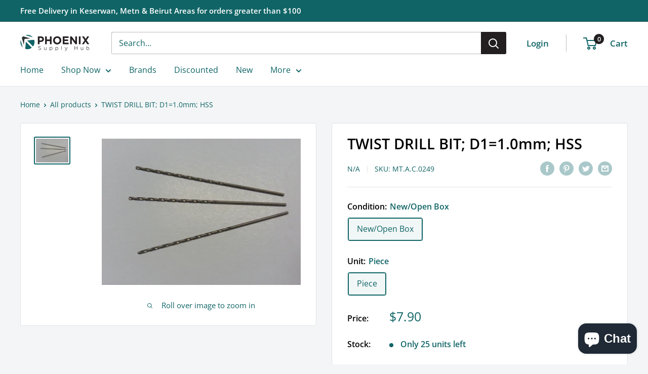

--- FILE ---
content_type: text/javascript
request_url: https://phoenixsupplyhub.com/cdn/shop/t/2/assets/custom.js?v=102476495355921946141629277965
body_size: -669
content:
//# sourceMappingURL=/cdn/shop/t/2/assets/custom.js.map?v=102476495355921946141629277965
